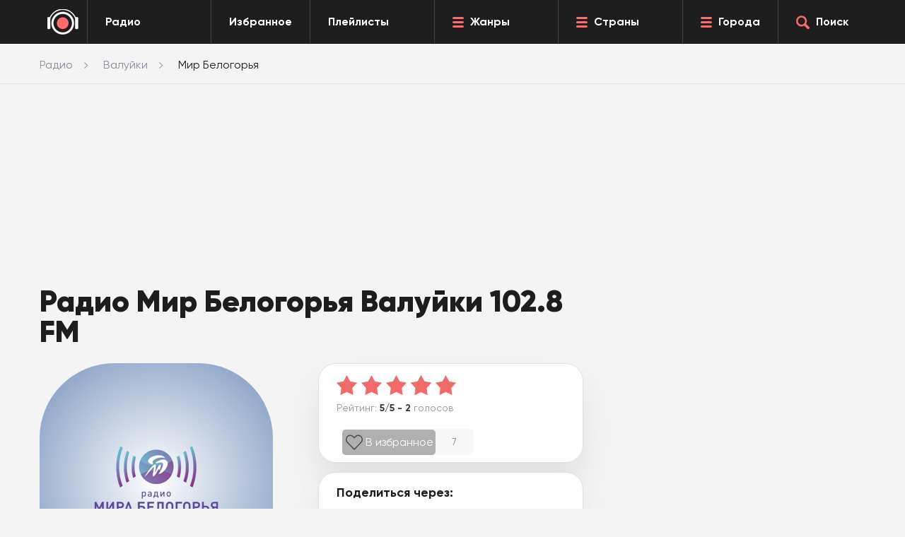

--- FILE ---
content_type: text/html; charset=UTF-8
request_url: https://topradio.me/valujki/mir-belogorya
body_size: 13695
content:
<!DOCTYPE html>
<html class="no-js  page" itemscope itemtype="http://schema.org/RadioStation" lang="ru">
<head>
    <link itemprop="url" rel="canonical" href="https://topradio.me/valujki/mir-belogorya">
    <meta charset="UTF-8" />
    <title>Радио Мир Белогорья Валуйки 102.8 FM — слушать онлайн</title>
    <meta name="description" content="Слушайте радио Мир Белогорья в Валуйках 102.8 FM &#9199;&#65039; онлайн прямой эфир в хорошем качестве, бесплатно и без регистрации на TopRadio.me."/>
    <meta itemprop="description" content="Слушайте радио Мир Белогорья в Валуйках 102.8 FM &#9199;&#65039; онлайн прямой эфир в хорошем качестве, бесплатно и без регистрации на TopRadio.me.">
    <base href="https://topradio.me/" />
    <meta charset="utf-8">
    <meta http-equiv="X-UA-Compatible" content="IE=edge">
    <meta itemprop="priceRange" content="Бесплатно"/>
    <meta property="og:type" content="website">
    <meta property="og:url" content="https://topradio.me/valujki/mir-belogorya">
    <meta property="og:title" content="Радио Мир Белогорья Валуйки 102.8 FM — слушать онлайн">
    <meta property="og:description" content="Слушайте радио Мир Белогорья в Валуйках 102.8 FM &#9199;&#65039; онлайн прямой эфир в хорошем качестве, бесплатно и без регистрации на TopRadio.me.">
    <meta property="og:image" content="assets/image/radio/180/">
    <meta name="viewport" content="width=device-width, initial-scale=1, maximum-scale=1" />
    
    <link rel="icon" href="favicon.ico" type="image/x-icon">
    <meta name="format-detection" content="telephone=no">
    <meta name="format-detection" content="date=no">
    <meta name="format-detection" content="address=no">
    <meta name="format-detection" content="email=no">
    <meta content="notranslate" name="google">

<script>

    document.addEventListener('DOMContentLoaded', function() {
      if (window.isMobile !== undefined) {
        // console.log(isMobile);
        if (isMobile.any) {
          var rootClasses = ' is-mobile';
          for (key in isMobile) {
            if (typeof isMobile[key] === 'boolean' && isMobile[key] && key !== 'any') rootClasses += ' is-mobile--' + key;
            if (typeof isMobile[key] === 'object' && key !== 'other') {
              for (type in isMobile[key]) {
                if (isMobile[key][type]) rootClasses += ' is-mobile--' + key + '-' + type;
              }
            }
          }
          document.documentElement.className += rootClasses;
        }
      } else {
        console.log('Классы для мобильных не добавлены: в сборке отсутствует isMobile.js');
      }
    });
    </script>
    <script>
        // Обеспечиваем поддержу XMLHttpRequest`а в IE
        var xmlVersions = new Array(
            "Msxml2.XMLHTTP.6.0",
            "MSXML2.XMLHTTP.3.0",
            "MSXML2.XMLHTTP",
            "Microsoft.XMLHTTP"
            );
        if( typeof XMLHttpRequest == "undefined" ) XMLHttpRequest = function() {
        	for(var i in xmlVersions)
        	{
        		try { return new ActiveXObject(xmlVersions[i]); }
        		catch(e) {}
        	}
        	throw new Error( "This browser does not support XMLHttpRequest." );
        };
        
        
        // Собственно, сам наш обработчик. 
        function myErrHandler(message, url, line, columnNo, error, tag = '')
        {
        	var server_url = 'logs.auto-messenger.ru/api/logs';
        	var params = "tag="+tag+"&message="+message+'&url='+url+'&line='+line+'&columnNo='+columnNo+'&error=' + JSON.stringify(error);
        	var req =  new XMLHttpRequest();
        	req.open('POST', 'https://' + server_url , true)
        	req.setRequestHeader("Content-type", "application/x-www-form-urlencoded");
        	req.send(params);
        
        	//console.log('GHJDTHZQ YF CTHDTHT ОШИБКУ!!!')
        	//console.log(message, url, line, columnNo, error, tag)
        	
        	// Чтобы подавить стандартный диалог ошибки JavaScript, 
        	// функция должна возвратить true
        	//return true;
        }
        
        //назначаем обработчик для события onerror
        // window.onerror = myErrHandler;


        function PlayerjsEvents(event,id,info){
           if(event =="loaderror" || event == "error"){
              myErrHandler('Ошибка плеера ' + event, window.location.href, 0, 0, info, 'player')
           }
        }

    </script>

    <style>
        .footer__back.lazy {
            background-image:none;
        }
    </style>
    <link rel="stylesheet" type="text/css" href="newdizine/css/style.css?v=7">
    <link rel="stylesheet" href="newdizine/css/scroll-to-top.css?1.2">
<link rel="stylesheet" href="/assets/components/ajaxform/css/default.css" type="text/css" />
<link rel="stylesheet" href="newdizine/css/easycomm-style.css?v3" type="text/css" />
<script type="text/javascript">easyCommConfig = {"ctx":"web","jsUrl":"\/assets\/components\/easycomm\/js\/web\/","cssUrl":"\/assets\/components\/easycomm\/css\/web\/","imgUrl":"\/assets\/components\/easycomm\/img\/web\/","actionUrl":"\/assets\/components\/easycomm\/action.php","reCaptchaSiteKey":""}</script>
</head><body>
<div id="vid_inpage_div" vid_inpage_pl="10087"></div>  <script type="text/javascript" src="https://videoroll.net/js/inpage_videoroll.js"></script>


  <div class="header">
    <div class="header__drop">
      <div class="dropmenu">
        <div class="center">
          <div class="dropmenu__box dropmenu__box--genres">
            <div class="dropmenu__header">Жанры</div>
             <div class="dropmenu__list"><a class="dropmenu__item" href="zhanryi-station/dzhaz">Джаз</a><a class="dropmenu__item" href="zhanryi-station/diskoteka-90">Дискотека 90</a><a class="dropmenu__item" href="zhanryi-station/pop">Поп</a><a class="dropmenu__item" href="zhanryi-station/razgovornoe">Разговорное</a><a class="dropmenu__item" href="zhanryi-station/rasslabliaiywaia">Расслабляющая</a><a class="dropmenu__item" href="zhanryi-station/retro">Ретро</a><a class="dropmenu__item" href="zhanryi-station/rok">Рок музыка</a><a class="dropmenu__item" href="zhanryi-station/rep">Рэп</a><a class="dropmenu__item" href="zhanryi-station/tanczevalnaya">Танцевальная</a><a class="dropmenu__item" href="zhanryi-station/chillout">Чилаут</a><a class="dropmenu__item" href="zhanryi-station/chanson">Шансон</a><a class="dropmenu__item" href="zhanryi-station/elektronika">Электронная</a><a class="dropmenu__item" href="zhanryi-station">Все жанры</a></div>
            </div>
          <div class="dropmenu__box dropmenu__box--country">
            <div class="dropmenu__header">Страны</div>
             <div class="dropmenu__list"><a class="dropmenu__item" href="strani/belarus">Беларусь</a><a class="dropmenu__item" href="strani/gruziya">Грузия</a><a class="dropmenu__item" href="strani/kazaxstan">Казахстан</a><a class="dropmenu__item" href="strani/polsha">Польша</a><a class="dropmenu__item" href="strani/russia">Россия</a><a class="dropmenu__item" href="strani/usa">США</a><a class="dropmenu__item" href="strani/francziya">Франция</a><a class="dropmenu__item" href="strani">Все страны</a></div>
            </div> 
          <div class="dropmenu__box dropmenu__box--cities">
            <div class="dropmenu__header">Города</div>
             <div class="dropmenu__list"><a class="dropmenu__item" href="volgograd">Волгоград</a><a class="dropmenu__item" href="voronezh">Воронеж</a><a class="dropmenu__item" href="ekaterinburg">Екатеринбург</a><a class="dropmenu__item" href="kazan">Казань</a><a class="dropmenu__item" href="krasnoyarsk">Красноярск</a><a class="dropmenu__item" href="moskva">Москва</a><a class="dropmenu__item" href="nizhnij-novgorod">Нижний Новгород</a><a class="dropmenu__item" href="novosibirsk">Новосибирск</a><a class="dropmenu__item" href="omsk">Омск</a><a class="dropmenu__item" href="perm">Пермь</a><a class="dropmenu__item" href="rostov-na-donu">Ростов-на-Дону</a><a class="dropmenu__item" href="samara">Самара</a><a class="dropmenu__item" href="sankt-peterburg">Санкт-Петербург</a><a class="dropmenu__item" href="ufa">Уфа</a><a class="dropmenu__item" href="chelyabinsk">Челябинск</a><a class="dropmenu__item" href="goroda">Все города</a></div>
           </div>
        </div>
      </div>
      <div class="finder">
        <div class="center">
          <form class="finder__content" name="search" action="rezultatyi-poiska" method="GET" id="ajax_search">
            <div class="finder__input"><input class="input" id="searchInput" type="text" name="query" value="" placeholder="Запрос.." autocomplete="off"></div>
            <div class="finder__button"><button class="btn  btn--red finder__btn" type="submit"><span class="icon icon-search-white"></span></button></div>
          </form>
          <ul class="search_result" id="result"></ul>
        </div>
      </div>
    </div>
    <div class="center2">
      <div class="header__box">
        <div class="header__logo"><a class="logo" href="/" style="display: -webkit-flex;
    display: -moz-flex;
    display: -ms-flex;
    display: -o-flex;
    display: flex;
    height: 100%;
    align-items: center;"><img class="logo__img" src="newdizine/img/logo.png" style="margin:auto" alt="#"></a></div>
        <div class="header__allradio">
          <a class="header-button" href="/">
            <div class="header-button__text">Радио</div>
          </a>
        </div>
        <div class="header__favorite">
          <a class="header-button" href="https://topradio.me/favorites">
            <div class="header-button__text">Избранное</div>
          </a>
        </div>
        <div class="header__allradio">
          <a class="header-button" href="https://topradio.me/play-list">
            <div class="header-button__text">Плейлисты</div>
          </a>
        </div>
        <div class="header__genres">
          <a class="header-button" href="zhanryi-station" data-toggle-dropmenu="genres">
            <div class="header-button__icon icon icon-burger"></div>
            <div class="header-button__text">Жанры</div>
          </a>
        </div>
           <div class="header__genres">
          <a class="header-button" href="strani" data-toggle-dropmenu="country">
            <div class="header-button__icon icon icon-burger"></div>
            <div class="header-button__text">Страны</div>
          </a>
        </div>  
        <div class="header__cities">
          <a class="header-button" href="goroda" data-toggle-dropmenu="cities">
            <div class="header-button__icon icon icon-burger"></div>
            <div class="header-button__text">Города</div>
          </a>
        </div>
        <div class="header__search">
          <a class="header-button search-js" href="#">
            <div class="header-button__icon icon icon-search-red"></div>
            <div class="header-button__text">Поиск</div>
          </a>
        </div>
        <div class="header__menu--mobile">
          <a class="burgermobile burgermobile-js" href="javascript:void(0)">
            <div class="burgermobile__icon icon-burger"></div>
          </a>
        </div>
        <div class="header__search--mobile search-js">
          <a class="searchmobile" href="javascript:void(0)">
            <div class="icon icon-search-red"></div>
          </a>
        </div>
      </div>
    </div>
  </div>  <div class="layout page-chanel">
    <div class="page__breadcrumbs">
<ul itemscope itemtype="http://schema.org/BreadcrumbList" class="breadcrumbs" aria-label="Breadcrumb" role="navigation" ><div class="center"><li itemprop="itemListElement" itemscope itemtype="http://schema.org/ListItem" class="breadcrumbs__item"><a itemprop="item" href="https://topradio.me" class="breadcrumbs__link"><span itemprop="name">Радио</span></a><meta itemprop="position" content="1" /></li><li itemprop="itemListElement" itemscope itemtype="http://schema.org/ListItem" class="breadcrumbs__item"><a itemprop="item" href="valujki" class="breadcrumbs__link"><span itemprop="name">Валуйки</span></a><meta itemprop="position" content="2" /></li><li class="breadcrumbs__item" itemprop="itemListElement" itemscope itemtype="http://schema.org/ListItem"><span class="breadcrumbs__span" itemprop="name">Мир Белогорья</span></a><meta itemprop="position" content="3" /></li></div></ul>
</div>    <div class="box">
      <div class="box__content">
        <div class="center">
            <!-- Yandex.RTB -->
                  <script>window.yaContextCb=window.yaContextCb||[]</script>
                  <script src="https://yandex.ru/ads/system/context.js" async></script>
                  
            <div class="ads_R" style="height:250px; max-width: 1100px">
        			<!-- Yandex.RTB R-A-1582973-1 -->
                <div id="yandex_rtb_R-A-1582973-1"></div>
                <script>
                window.yaContextCb.push(() => {
                Ya.Context.AdvManager.render({
                "blockId": "R-A-1582973-1",
                "renderTo": "yandex_rtb_R-A-1582973-1"
            })
        })
                </script>	
    				</div>  
          <div class="page-chanel__radio">
            <div class="radio__head">
              
            </div>
            <div class="row">
              <div class="col-xs-12 col-sm-12 col-md-8">
                <div class="radio">
                  <div class="radio__title">
                    <h1 class="h1">Радио Мир Белогорья Валуйки 102.8 FM</h1>
                  </div>
                  <div class="radio__content">
                    <div class="radio__l">
                      <div class="radiologo" style="background: -moz-radial-gradient(circle, #ffffff 0%,  #6170c1  100%); background: -webkit-radial-gradient(circle,  #ffffff 0%,  #6170c1 100%); background: radial-gradient(circle,  #ffffff 0%,  #7994be  100%);">
                          <img itemprop="image" class="radiologo__img" src="assets/image/radio/180/mira-belogoria.png" alt="Радио Мир Белогорья Валуйки логотип" />
                      </div>
                      
<style>
    #player_new {
      background-color: #f4f4f4;
    }
    .playerJs-volume {
        vertical-align: top;
        margin-top: 38px;
    }
    #play {
        cursor: pointer;
    }
    #pause {
        display:none;
        cursor: pointer;
    }
    #load {
        display:none;
        cursor: pointer;
    }
    input[type=range] {
appearance: none;
    height: 10px;
    outline: none;
   
    max-width: 100px;
    margin-left: 0;
    margin-top: 44px;
}

#volumeMute {
    color: #afe9f8;
    display: none;
    vertical-align: top;
    margin-top: 25px;
    cursor: pointer;
}
#volumeUp {
    color: #35687f;
    display: inline-block;
    vertical-align: top;
    margin-top: 25px;
    cursor: pointer;
}
#volumeOff {
    color: #35687f;
    display: none;
    vertical-align: top;
    margin-top: 25px;
    cursor: pointer;
}
#volumeDown {
    color: #35687f;
    display: none;
    vertical-align: top;
    margin-top: 25px;
    cursor: pointer;
}


</style>
<div id="player_new">
                              <svg xml:space="preserve" id="play" class="button-play" viewBox="0 0 100 100" y="0" x="0" xmlns="http://www.w3.org/2000/svg" version="1.1" width="100px" height="100px" xmlns:xlink="http://www.w3.org/1999/xlink" style="width: 100px;height: 100px;background-size:initial;background-repeat-y:initial;background-repeat-x:initial;background-position-y:initial;background-position-x:initial;background-origin:initial;background-image:initial;background-color:rgb(244, 244, 244);background-clip:initial;background-attachment:initial;animation-play-state:paused;"><g class="ldl-scale" style="transform-origin:50% 50%;transform:rotate(0deg) scale(1, 1);animation-play-state:paused"><circle fill="#333" r="39" cy="50" cx="50" style="fill:rgb(221, 83, 83);animation-play-state:paused"></circle>
<path fill="#fefefe" d="M73.265 51.254l-35.594 20.55A1.447 1.447 0 0 1 35.5 70.55v-41.1a1.448 1.448 0 0 1 2.171-1.254l35.594 20.55c.965.558.965 1.95 0 2.508z" style="fill:rgb(255, 255, 255);animation-play-state:paused"></path>
<metadata xmlns:d="" style="animation-play-state:paused"><d:name style="animation-play-state:paused"></d:name>


<d:tags style="animation-play-state:paused"></d:tags>


<d:license style="animation-play-state:paused"></d:license>


<d:slug style="animation-play-state:paused"></d:slug></metadata></g></svg><svg xml:space="preserve" id="pause" class="button-pause" viewBox="0 0 100 100" y="0" x="0" xmlns="http://www.w3.org/2000/svg" version="1.1" width="100px" height="100px" xmlns:xlink="http://www.w3.org/1999/xlink" style="width: 100px;height: 100px;background-size:initial;background-repeat-y:initial;background-repeat-x:initial;background-position-y:initial;background-position-x:initial;background-origin:initial;background-image:initial;background-color:rgb(244, 244, 244);background-clip:initial;background-attachment:initial;animation-play-state:paused;display:none;"><g class="ldl-scale" style="transform-origin:50% 50%;transform:rotate(0deg) scale(1, 1);animation-play-state:paused"><circle fill="#333" r="39" cy="50" cx="50" style="fill:rgb(221, 83, 83);animation-play-state:paused"></circle>
<path fill="#fefefe" d="M45.39 70H34.841c-.666 0-1.205-.54-1.205-1.205v-37.59c0-.666.54-1.205 1.205-1.205H45.39c.666 0 1.205.54 1.205 1.205v37.59c0 .665-.54 1.205-1.205 1.205z" style="fill:rgb(255, 255, 255);animation-play-state:paused"></path>
<path fill="#fefefe" d="M65.159 70H54.61c-.666 0-1.205-.54-1.205-1.205v-37.59c0-.666.54-1.205 1.205-1.205h10.549c.666 0 1.205.54 1.205 1.205v37.59c0 .665-.54 1.205-1.205 1.205z" style="fill:rgb(255, 255, 255);animation-play-state:paused"></path>
<metadata xmlns:d="" style="animation-play-state:paused"><d:name style="animation-play-state:paused"></d:name>


<d:tags style="animation-play-state:paused"></d:tags>


<d:license style="animation-play-state:paused"></d:license>


<d:slug style="animation-play-state:paused"></d:slug></metadata></g></svg><svg xml:space="preserve" id="load"  class="button-load" viewBox="0 0 100 100" y="0" x="0" xmlns="http://www.w3.org/2000/svg"  version="1.1" width="100px" height="100px" xmlns:xlink="http://www.w3.org/1999/xlink" style="width: 100px;height: 100px;background-size:initial;background-repeat-y:initial;background-repeat-x:initial;background-position-y:initial;background-position-x:initial;background-origin:initial;background-image:initial;background-color:rgb(244, 244, 244);background-clip:initial;background-attachment:initial;animation-play-state:paused;"><g class="ldl-scale" style="transform-origin:50% 50%;transform:rotate(0deg) scale(1, 1);animation-play-state:paused"><circle fill="#333" r="40" cy="50" cx="50" style="fill:rgb(221, 83, 83);animation-play-state:paused"></circle>
<g style="animation-play-state:paused"><g style="animation-play-state:paused"><path stroke-linejoin="round" stroke-linecap="round" stroke-width="3.5" stroke="#fff" fill="none" d="M50 74c-13.255 0-24-10.745-24-24s10.745-24 24-24c3.978 0 7.73.968 11.034 2.681" style="stroke:rgb(255, 255, 255);animation-play-state:paused"></path>
<g style="animation-play-state:paused"><path d="M64.92 21.181l-9.797 13.904L66.97 33.03z" fill="#fff" style="fill:rgb(255, 255, 255);animation-play-state:paused"></path></g></g></g>
<g style="animation-play-state:paused"><g style="animation-play-state:paused"><path stroke-linejoin="round" stroke-linecap="round" stroke-width="3.5" stroke="#fff" fill="none" d="M70.843 38.093a23.847 23.847 0 0 1 2.014 4.567" style="stroke:rgb(255, 255, 255);animation-play-state:paused"></path>
<path stroke-dasharray="8.0279,8.0279" stroke-linejoin="round" stroke-linecap="round" stroke-width="3.5" stroke="#fff" fill="none" d="M73.993 50.571c-.231 9.895-6.451 18.309-15.176 21.757" style="stroke:rgb(255, 255, 255);animation-play-state:paused"></path>
<path stroke-linejoin="round" stroke-linecap="round" stroke-width="3.5" stroke="#fff" fill="none" d="M54.97 73.485A24.08 24.08 0 0 1 50 74" style="stroke:rgb(255, 255, 255);animation-play-state:paused"></path></g></g>
<g style="animation-play-state:paused"><path stroke-miterlimit="10" stroke-width="3.5" stroke="#fff" fill="none" d="M56.958 43.019v-3.677H43.042v3.677c0 1.768 1.163 3.327 2.943 4.276 1.065.568 1.702 1.486 1.702 2.469v.471c0 .983-.637 1.902-1.702 2.469-1.78.948-2.943 2.508-2.943 4.276v3.677h13.917V56.98c0-1.768-1.163-3.327-2.943-4.276-1.065-.568-1.702-1.486-1.702-2.469v-.471c0-.983.637-1.902 1.702-2.469 1.779-.948 2.942-2.508 2.942-4.276z" style="stroke:rgb(255, 255, 255);animation-play-state:paused"></path>
<path d="M40.305 39.321h19.39" stroke-miterlimit="10" stroke-linecap="round" stroke-width="3.5" stroke="#fff" fill="none" style="stroke:rgb(255, 255, 255);animation-play-state:paused"></path>
<path d="M40.305 60.679h19.39" stroke-miterlimit="10" stroke-linecap="round" stroke-width="3.5" stroke="#fff" fill="none" style="stroke:rgb(255, 255, 255);animation-play-state:paused"></path></g>
<metadata xmlns:d="" style="animation-play-state:paused"><d:name style="animation-play-state:paused"></d:name>
<d:tags style="animation-play-state:paused"></d:tags>
<d:license style="animation-play-state:paused"></d:license>
<d:slug style="animation-play-state:paused"></d:slug></metadata></g></svg> <svg xml:space="preserve" id="volumeMute" viewBox="0 0 100 100" y="0" x="0" xmlns="http://www.w3.org/2000/svg" id="Layer_1" version="1.1" width="50px" height="50px" xmlns:xlink="http://www.w3.org/1999/xlink" style="width: 50px;height: 50px;background-size:initial;background-repeat-y:initial;background-repeat-x:initial;background-position-y:initial;background-position-x:initial;background-origin:initial;background-image:initial;background-color:rgb(244, 244, 244);background-clip:initial;background-attachment:initial;animation-play-state:paused;"><g class="ldl-scale" style="transform-origin:50% 50%;transform:rotate(0deg) scale(1, 1);animation-play-state:paused"><path fill="#333" d="M44.2 24.3L28.7 36.6l-.3.3H11.9c-1.1 0-1.9.9-1.9 1.9v22.3c0 1.1.9 1.9 1.9 1.9h16.4l.3.3 15.5 12.4c1.3 1 3.1.1 3.1-1.5V25.8c.1-1.6-1.7-2.5-3-1.5z" style="fill:rgb(221, 83, 83);animation-play-state:paused"></path>
<path d="M85 40l-5-5-10 10-10-10-5 5 10 10-10 10 5 5 10-10 10 10 5-5-10-10z" fill="#b93a38" style="fill:rgb(221, 83, 83);animation-play-state:paused"></path>
<metadata xmlns:d="" style="animation-play-state:paused"><d:name style="animation-play-state:paused"></d:name>
<d:tags style="animation-play-state:paused"></d:tags>
<d:license style="animation-play-state:paused"></d:license>
<d:slug style="animation-play-state:paused"></d:slug></metadata></g></svg> <svg xml:space="preserve" id="volumeOff" viewBox="0 0 100 100" y="0" x="0" xmlns="http://www.w3.org/2000/svg" version="1.1" width="50px" height="50px" xmlns:xlink="http://www.w3.org/1999/xlink" style="width: 50px;height: 50px;background-size:initial;background-repeat-y:initial;background-repeat-x:initial;background-position-y:initial;background-position-x:initial;background-origin:initial;background-image:initial;background-color:rgb(244, 244, 244);background-clip:initial;background-attachment:initial;animation-play-state:paused;"><g class="ldl-scale" style="transform-origin:50% 50%;transform:rotate(0deg) scale(1, 1);animation-play-state:paused"><path fill="#333" d="M44.2 24.3L28.7 36.6l-.3.3H11.9c-1.1 0-1.9.9-1.9 1.9v22.3c0 1.1.9 1.9 1.9 1.9h16.4l.3.3 15.5 12.4c1.3 1 3.1.1 3.1-1.5V25.8c.1-1.6-1.7-2.5-3-1.5z" style="fill:rgb(221, 83, 83);animation-play-state:paused"></path>
<metadata xmlns:d="" style="animation-play-state:paused"><d:name style="animation-play-state:paused"></d:name>
<d:tags style="animation-play-state:paused"></d:tags>
<d:license style="animation-play-state:paused"></d:license>
<d:slug style="animation-play-state:paused"></d:slug></metadata></g></svg> <svg xml:space="preserve" id="volumeDown" viewBox="0 0 100 100" y="0" x="0" xmlns="http://www.w3.org/2000/svg" version="1.1" width="50px" height="50px" xmlns:xlink="http://www.w3.org/1999/xlink" style="width: 50px;height: 50px;background-size:initial;background-repeat-y:initial;background-repeat-x:initial;background-position-y:initial;background-position-x:initial;background-origin:initial;background-image:initial;background-color:rgb(244, 244, 244);background-clip:initial;background-attachment:initial;animation-play-state:paused;"><g class="ldl-scale" style="transform-origin:50% 50%;transform:rotate(0deg) scale(1, 1);animation-play-state:paused"><g style="animation-play-state:paused"><path fill="#f0af6b" d="M57.1 60.7c-1.2 0-2.3-.6-2.9-1.7-.9-1.6-.4-3.7 1.2-4.6C57 53.5 58 51.8 58 50s-1-3.5-2.6-4.4c-1.6-.9-2.2-3-1.2-4.6.9-1.6 3-2.2 4.6-1.2 3.6 2.1 5.9 6 5.9 10.2s-2.3 8.1-5.9 10.2c-.6.3-1.1.5-1.7.5z" style="fill:rgb(221, 83, 83);animation-play-state:paused"></path></g>
<path fill="#333" d="M44.2 24.3L28.7 36.6l-.3.3H11.9c-1.1 0-1.9.9-1.9 1.9v22.3c0 1.1.9 1.9 1.9 1.9h16.4l.3.3 15.5 12.4c1.3 1 3.1.1 3.1-1.5V25.8c.1-1.6-1.7-2.5-3-1.5z" style="fill:rgb(221, 83, 83);animation-play-state:paused"></path>
<metadata xmlns:d="" style="animation-play-state:paused"><d:name style="animation-play-state:paused"></d:name>
<d:tags style="animation-play-state:paused"></d:tags>
<d:license style="animation-play-state:paused"></d:license>
<d:slug style="animation-play-state:paused"></d:slug></metadata></g></svg> <svg xml:space="preserve" id="volumeUp" viewBox="0 0 100 100" y="0" x="0" xmlns="http://www.w3.org/2000/svg" version="1.1" width="50px" height="50px" xmlns:xlink="http://www.w3.org/1999/xlink" style="width: 50px;height: 50px;background-size:initial;background-repeat-y:initial;background-repeat-x:initial;background-position-y:initial;background-position-x:initial;background-origin:initial;background-image:initial;background-color:rgb(244, 244, 244);background-clip:initial;background-attachment:initial;animation-play-state:paused;"><g class="ldl-scale" style="transform-origin:50% 50%;transform:rotate(0deg) scale(1, 1);animation-play-state:paused"><g style="animation-play-state:paused"><path fill="#a8b980" d="M63.4 71.6c-1.2 0-2.3-.6-2.9-1.7-.9-1.6-.4-3.7 1.2-4.6 5.5-3.2 8.9-9.1 8.9-15.4s-3.4-12.2-8.9-15.4c-1.6-.9-2.2-3-1.2-4.6.9-1.6 3-2.2 4.6-1.2 7.5 4.4 12.2 12.5 12.2 21.2s-4.7 16.8-12.2 21.2c-.5.4-1.1.5-1.7.5z" style="fill:rgb(221, 83, 83);animation-play-state:paused"></path></g>
<g style="animation-play-state:paused"><path fill="#f0af6b" d="M57.1 60.7c-1.2 0-2.3-.6-2.9-1.7-.9-1.6-.4-3.7 1.2-4.6C57 53.5 58 51.8 58 50s-1-3.5-2.6-4.4c-1.6-.9-2.2-3-1.2-4.6.9-1.6 3-2.2 4.6-1.2 3.6 2.1 5.9 6 5.9 10.2s-2.3 8.1-5.9 10.2c-.6.3-1.1.5-1.7.5z" style="fill:rgb(221, 83, 83);animation-play-state:paused"></path></g>
<path fill="#333" d="M44.2 24.3L28.7 36.6l-.3.3H11.9c-1.1 0-1.9.9-1.9 1.9v22.3c0 1.1.9 1.9 1.9 1.9h16.4l.3.3 15.5 12.4c1.3 1 3.1.1 3.1-1.5V25.8c.1-1.6-1.7-2.5-3-1.5z" style="fill:rgb(221, 83, 83);animation-play-state:paused"></path>
<metadata xmlns:d="" style="animation-play-state:paused"><d:name style="animation-play-state:paused"></d:name>
<d:tags style="animation-play-state:paused"></d:tags>
<d:license style="animation-play-state:paused"></d:license>
<d:slug style="animation-play-state:paused"></d:slug></metadata></g></svg> 
                           <input class="playerJs-volume" id="volume_value" type="range" min="0" max="1" value="0.8" step="0.1" />
                            
                      </div>
                      


<script>
    var aud = new Audio();
    var FILE = "https://stream02.pcradio.ru/mir_belogorya-med";
	var volumes = document.querySelector('#volume_value');
	var value_volume = volumes.attributes[5].value;
	aud.volume = value_volume;
	aud.autoplay = "autoplay";
	val = aud.volume*100;
	//volumes.style.background = '-webkit-linear-gradient(left ,#35687f 0%,#35687f '+val+'%,#ffffff '+val+'%, #ffffff 100%)';

function updateValue(e) {
    aud.volume = e.target.value;
    val = aud.volume*100;
     aud.muted = false;
    var mute = document.querySelectorAll('#volumeMute');
     mute[0].style.display = 'none';
    //volumes.style.background = '-webkit-linear-gradient(left ,#35687f 0%,#35687f '+val+'%,#ffffff '+val+'%, #ffffff 100%)';
    var up = document.querySelectorAll('#volumeUp');
    var down = document.querySelectorAll('#volumeDown');
    var off = document.querySelectorAll('#volumeOff');
        if( aud.volume > 0.5) {
            up[0].style.display = 'inline-block'; 
            down[0].style.display = 'none';
            off[0].style.display = 'none';
        }else if( aud.volume > 0) {
            down[0].style.display = 'inline-block';
            up[0].style.display = 'none';
            off[0].style.display = 'none';
        }else {
            off[0].style.display = 'inline-block';
            down[0].style.display = 'none';
            up[0].style.display = 'none';
        }
    
}	
volumes.addEventListener('input', updateValue);


    play.addEventListener("click", function() {
        if(FILE.includes('vobook.ru') || FILE.includes('radiokrug.ru')){
            aud.crossOrigin = 'crossorigin'
        } else {
            
        }
        if( /m3u8$/.test(FILE) && Hls.isSupported()) {
            var hls = new Hls();
            hls.loadSource(FILE);
            hls.attachMedia(aud);
            hls.on(Hls.Events.MANIFEST_PARSED, () => {
                
                aud.play();
            });
        } else {
            aud.src = FILE;
            
            aud.play();
        } 
          
    });

    volumeUp.addEventListener("click", function() {
        aud.muted = true;
        var mute = document.querySelectorAll('#volumeMute');
        var up = document.querySelectorAll('#volumeUp');
        up[0].style.display = 'none';
        mute[0].style.display = 'inline-block'; 
    });
    volumeDown.addEventListener("click", function() {
        aud.muted = true;
        var mute = document.querySelectorAll('#volumeMute');
        var down = document.querySelectorAll('#volumeDown');
        down[0].style.display = 'none';
        mute[0].style.display = 'inline-block'; 
    });
    volumeOff.addEventListener("click", function() {
        aud.muted = true;
        var mute = document.querySelectorAll('#volumeMute');
        var off = document.querySelectorAll('#volumeOff');
        off[0].style.display = 'none';
        mute[0].style.display = 'inline-block'; 
    });
    volumeMute.addEventListener("click", function() {
        aud.muted = false;
        var mute = document.querySelectorAll('#volumeMute');
        var up = document.querySelectorAll('#volumeUp');
        var down = document.querySelectorAll('#volumeDown');
        var off = document.querySelectorAll('#volumeOff');
        var volumes = document.querySelector('#volume_value');
        console.log(volumes.value);
        mute[0].style.display = 'none';
        if(volumes.value > 0.5) {
            up[0].style.display = 'inline-block'; 
        }else if(volumes.value > 0) {
            down[0].style.display = 'inline-block'; 
        }else {
            off[0].style.display = 'inline-block';
        }
         
    });
    
     pause.addEventListener("click", function() {

        aud.pause();
          
    });
    
    aud.addEventListener("play", event => {
    console.log('play');
    var plays = document.querySelectorAll('.button-play');
    var load = document.querySelectorAll('.button-load');
        
    plays[0].style.display = 'none';
    load[0].style.display = 'inline-block'; 
    });
    
    aud.addEventListener("canplay", event => {
      console.log('canplay');
      var load = document.querySelectorAll('.button-load');
      var pause = document.querySelectorAll('.button-pause');
      load[0].style.display = 'none';
    pause[0].style.display = 'inline-block';
  
    });
    
    aud.addEventListener("pause", event => {
      console.log('pause');
      var plays = document.querySelectorAll('.button-play');
      var pause = document.querySelectorAll('.button-pause');
      pause[0].style.display = 'none';
      plays[0].style.display = 'inline-block';
  
    });


</script>

                   
                    
                         
                    </div>
                    
                    <div class="radio__r">
                    
                        <div class="radio__rating">
    <div class="playrating">
        <div class="whitebox">
            <div class="playrating__content">
                <div class="ec-rating ec-clearfix up" id="head-ec-rating" style="display:none">
                    <div class="ec-rating-stars">
                        <span data-rating="1" class="active"></span>
                        <span data-rating="2" class="active"></span>
                        <span data-rating="3" class="active"></span>
                        <span data-rating="4" class="active"></span>
                        <span data-rating="5" class="active"></span>
                    </div>
                </div>
                <div class="playrating__starts">
                    <meta itemprop="name" content="Мир Белогорья">
<div itemprop="aggregateRating" itemscope="" itemtype="http://schema.org/AggregateRating">
    <meta itemprop="bestRating" content="5"> 
    <meta itemprop="ratingValue" content="5"> 
    <meta itemprop="ratingCount" content="2"> 
</div>
<div id="rating_simple" data-valuerating="5" data-countrating="2"></div>
                    <div class="rating" 
                            rs="0" 
                            rv="5" 
                            plus="5"
                            title="5" 
                            percent="50"
                        >
                        <div class="rating__current" style="width: 100%"></div>
                    </div>
                </div>
                
                <div class="playrating__text">
                    Рейтинг: <b>5/5 - 2</b> голосов
                </div>
            </div>
    
            <div id="favorite">
                <span id="like-favorite">
                    <label class="checkbox-label-radio">
                        <input type="checkbox" value="7824" name="" onchange="changeFavorite($(this))">
                        <span></span>
                        В избранное
                    </label>
                </span>
                <span id="count-favorites" title="В избранном">7</span>
            </div>
        </div>
    </div>
</div>

<script>
function changeFavorite(input){
	radio_id = $(input).val();
	checked = $(input).prop('checked');
    favoritesradio = $.cookie('favoritesradio');
    console.log(radio_id, checked, favoritesradio)
    if ( favoritesradio == null ) {
        $.cookie('favoritesradio', radio_id, { expires: 365, path: '/' });
    }else{
        arr = favoritesradio.split(',');
        if(checked){
            arr.push(radio_id);
        }else{
            arr = $.grep(arr, function(value) {
              return value != radio_id;
            });
        }
        favoritesradio = arr.join()
        $.cookie('favoritesradio', favoritesradio, { expires: 365, path: '/' });
    }
	$.ajax({
      url: '/ajax',
      type: 'POST',
      data: { checked : checked , id: radio_id, action: 'catalogfavorite'},
      success: function(count) {
          $('#count-favorites').text(count);
      }
    });
}
</script> 
                          
                      <div class="radio__share">
                        <div class="share">
                          <div class="whitebox">
                            <div class="share__content">
                              <div class="share__title h3">Поделиться через:</div>
                              <script src="//yastatic.net/es5-shims/0.0.2/es5-shims.min.js"></script>
                              <script src="//yastatic.net/share2/share.js"></script>
                              <div class="ya-share2" data-services="vkontakte,odnoklassniki,twitter,moimir,viber,telegram,whatsapp" data-counter=""></div>
                              <br>
                              <div></div>
                              <div id="ajax-playlist"></div>
                            </div>
                          </div>
                        </div>
                      </div>
                    </div>
                  </div>
                  
                  <div class="radio__listenalso">
                    <div class="listenalso"></div>
                  </div>
                </div>
              </div>
                  <div class="col-xs-12 col-sm-12 col-md-4 ">
                
                <div class="bn">
                
                <style type="text/css">
                    .adslot1 { display:inline-block; width: 300px; height: 600px; margin-bottom:15px; }
                    @media (max-width:800px) { .adslot1 {width: 300px; height: 280px; } }
                </style>
                <div class="adslot1">
                    <!-- Yandex.RTB R-A-1582973-2 -->
                        <div id="yandex_rtb_R-A-1582973-2"></div>
                        <script>
                        window.yaContextCb.push(() => {
                        Ya.Context.AdvManager.render({
                        "blockId": "R-A-1582973-2",
                        "renderTo": "yandex_rtb_R-A-1582973-2"
                    })
                })
                        </script>
                    
                </div>
              </div>
            </div>
            </div>
            <!--<p>Слушайте Радио Мир Белогорья в Валуйках на 102.8 FM онлайн бесплатно прямой эфир, в хорошем качестве на TopRadio.me, запустив плеер выше</p>-->
          </div>
           
        </div>
      </div>
     
    </div>
    <div class="page-chanel__other">
              <div class="box box---back">
          
          
          
                           
                         
                    
        
        
        
      </div>
        <div class="box box---back">
          <div class="box__content">
            <div class="center">
                  <div class="box__head ">
                    <div class="supertitle  supertitle--thronem ">
                      <div class="supertitle__icon">
                        <div class="icon-title-3"></div>
                      </div>
                      <div class="supertitle__title">
                        <h2 class="h2">Слушайте также</h2>
                      </div>
                    </div>
                  </div>
                  <div class="box__list">
                <div class="other">
                <div class="radioitems">
                  <div class="radioitems__hidden">
                           <div class="radioitems__item">
                      <a class="radioitem" href="7-na-semi-xolmax">
                        <div class="radioitem__logo" style="background: -moz-radial-gradient(circle, #ffffff 0%,  #FD651E  100%); background: -webkit-radial-gradient(circle,  #ffffff 0%,  #FD651E 100%); background: radial-gradient(circle,  #ffffff 0%,  #FD651E  100%);"><img class="radioitem__img" style="width:100px;" src="assets/image/radio/100/radio-7-na-semi-holmah.webp" loading="lazy" alt="Радио 7 на семи холмах логотип" /></div>
                        <div class="radioitem__name">7 на семи холмах</div>
                      </a>
                    </div><div class="radioitems__item">
                      <a class="radioitem" href="avtoradio">
                        <div class="radioitem__logo" style="background: -moz-radial-gradient(circle, #ffffff 0%,  #007CC2  100%); background: -webkit-radial-gradient(circle,  #ffffff 0%,  #007CC2 100%); background: radial-gradient(circle,  #ffffff 0%,  #007CC2  100%);"><img class="radioitem__img" style="width:100px;" src="assets/image/radio/100/avtoradio.webp" loading="lazy" alt="Авторадио логотип" /></div>
                        <div class="radioitem__name">Авторадио</div>
                      </a>
                    </div><div class="radioitems__item">
                      <a class="radioitem" href="gordost">
                        <div class="radioitem__logo" style="background: -moz-radial-gradient(circle, #e40c1b 0%,  #e40c1b  100%); background: -webkit-radial-gradient(circle,  #e40c1b 0%,  #e40c1b 100%); background: radial-gradient(circle,  #e40c1b 0%,  #e40c1b  100%);"><img class="radioitem__img" style="width:100px;" src="assets/image/radio/100/radio-gordost.jpg" loading="lazy" alt="Радио Гордость логотип" /></div>
                        <div class="radioitem__name">Гордость</div>
                      </a>
                    </div><div class="radioitems__item">
                      <a class="radioitem" href="dorozhnoe">
                        <div class="radioitem__logo" style="background: -moz-radial-gradient(circle, #ffffff 0%,  #FFCC01  100%); background: -webkit-radial-gradient(circle,  #ffffff 0%,  #FFCC01 100%); background: radial-gradient(circle,  #ffffff 0%,  #FFCC01  100%);"><img class="radioitem__img" style="width:100px;" src="assets/image/radio/100/dorojnoe-radio.webp" loading="lazy" alt="Дорожное Радио логотип" /></div>
                        <div class="radioitem__name">Дорожное Радио</div>
                      </a>
                    </div><div class="radioitems__item">
                      <a class="radioitem" href="evropa-plyus">
                        <div class="radioitem__logo" style="background: -moz-radial-gradient(circle, #ffffff 0%,  #36AAE2  100%); background: -webkit-radial-gradient(circle,  #ffffff 0%,  #36AAE2 100%); background: radial-gradient(circle,  #ffffff 0%,  #36AAE2  100%);"><img class="radioitem__img" style="width:100px;" src="assets/image/radio/100/europa-plus.webp" loading="lazy" alt="Европа Плюс логотип" /></div>
                        <div class="radioitem__name">Европа Плюс</div>
                      </a>
                    </div><div class="radioitems__item">
                      <a class="radioitem" href="marusya-fm">
                        <div class="radioitem__logo" style="background: -moz-radial-gradient(circle, #000000 0%,  #000000  100%); background: -webkit-radial-gradient(circle,  #000000 0%,  #000000 100%); background: radial-gradient(circle,  #000000 0%,  #000000  100%);"><img class="radioitem__img" style="width:100px;" src="assets/image/radio/100/marusya-fm.webp" loading="lazy" alt="Радио Маруся ФМ логотип" /></div>
                        <div class="radioitem__name">Маруся ФМ</div>
                      </a>
                    </div><div class="radioitems__item">
                      <a class="radioitem" href="novoe">
                        <div class="radioitem__logo" style="background: -moz-radial-gradient(circle, #ffffff 0%,  #E00008  100%); background: -webkit-radial-gradient(circle,  #ffffff 0%,  #E00008 100%); background: radial-gradient(circle,  #ffffff 0%,  #E00008  100%);"><img class="radioitem__img" style="width:100px;" src="assets/image/radio/100/novoe-radio.webp" loading="lazy" alt="Новое Радио логотип" /></div>
                        <div class="radioitem__name">Новое</div>
                      </a>
                    </div><div class="radioitems__item">
                      <a class="radioitem" href="record">
                        <div class="radioitem__logo" style="background: -moz-radial-gradient(circle, #000000 0%,  #000000  100%); background: -webkit-radial-gradient(circle,  #000000 0%,  #000000 100%); background: radial-gradient(circle,  #000000 0%,  #000000  100%);"><img class="radioitem__img" style="width:100px;" src="assets/image/radio/100/radio-record.webp" loading="lazy" alt="Радио Рекорд логотип" /></div>
                        <div class="radioitem__name">Радио Рекорд</div>
                      </a>
                    </div><div class="radioitems__item">
                      <a class="radioitem" href="russkoe">
                        <div class="radioitem__logo" style="background: -moz-radial-gradient(circle, #ffffff 0%,  #537bf0  100%); background: -webkit-radial-gradient(circle,  #ffffff 0%,  #537bf0 100%); background: radial-gradient(circle,  #ffffff 0%,  #537bf0  100%);"><img class="radioitem__img" style="width:100px;" src="assets/image/radio/100/rus-radio.webp" loading="lazy" alt="Русское Радио логотип" /></div>
                        <div class="radioitem__name">Русское Радио</div>
                      </a>
                    </div><div class="radioitems__item">
                      <a class="radioitem" href="rus">
                        <div class="radioitem__logo" style="background: -moz-radial-gradient(circle, #ffffff 0%,  #a7a8a7  100%); background: -webkit-radial-gradient(circle,  #ffffff 0%,  #a7a8a7 100%); background: radial-gradient(circle,  #ffffff 0%,  #a7a8a7  100%);"><img class="radioitem__img" style="width:100px;" src="assets/image/radio/100/rus-radio.png" loading="lazy" alt="Радио Русь логотип" /></div>
                        <div class="radioitem__name">Русь</div>
                      </a>
                    </div><div class="radioitems__item">
                      <a class="radioitem" href="shanson">
                        <div class="radioitem__logo" style="background: -moz-radial-gradient(circle, #ffffff 0%,  #834f75  100%); background: -webkit-radial-gradient(circle,  #ffffff 0%,  #834f75 100%); background: radial-gradient(circle,  #ffffff 0%,  #834f75  100%);"><img class="radioitem__img" style="width:100px;" src="assets/image/radio/100/radio-shanson.webp" loading="lazy" alt="Радио Шансон логотип" /></div>
                        <div class="radioitem__name">Радио Шансон</div>
                      </a>
                    </div><div class="radioitems__item">
                      <a class="radioitem" href="energy">
                        <div class="radioitem__logo" style="background: -moz-radial-gradient(circle, #ffffff 0%,  #F74851  100%); background: -webkit-radial-gradient(circle,  #ffffff 0%,  #F74851 100%); background: radial-gradient(circle,  #ffffff 0%,  #F74851  100%);"><img class="radioitem__img" style="width:100px;" src="assets/image/radio/100/radio_energy.webp" loading="lazy" alt="Радио ЭНЕРДЖИ (NRG) логотип" /></div>
                        <div class="radioitem__name">ЭНЕРДЖИ (NRG)</div>
                      </a>
                    </div>
                         
                      </div>
                    </div>
                  </div>

            </div>
          </div>
        </div>
      </div>
    </div>
    
    <div class="page-chanel__about">
      <div class="box box---back">
        <div class="box__content">
          <div class="center">
            <div class="about">
              <div class="about__header">
                <div class="about__text">
                  
                </div>
              </div>
            </div>
           
          </div>
        </div>
      </div>
    </div>
    <div class="page-chanel__info">
      <div class="box box---back-tablet">
        <div class="box__content">
          <div class="center">
            <div class="info">
              <div class="info__header">
                <div class="info__title">
                  <h3 class="h3">Контактная информация:</h3>
                </div>
              </div>
              <div class="info__box">
                <div class="row">
                  <div class="col-xs-12 col-sm-12 col-md-6">
                    <div class="info__list">
                      <div class="infolist">
                        <div class="whitebox">
                          <div class="infolist__item whitebox__inner">
                            <div class="infolist__icon">
                              <div class="icon-props-1"></div>
                            </div>
                            <div class="infolist__data">
                              <div class="infolist__name">Жанр:</div>
                              <div class="infolist__value"><a href='https://topradio.me/zhanryi-station/novostnoe'>Информационное</a>, <a href='https://topradio.me/zhanryi-station/pop'>Поп</a>, <a href='https://topradio.me/zhanryi-station/retro'>Ретро музыка</a>. </div>
                            </div>
                          </div>
                          <!-- <div class="infolist__item whitebox__inner">
                            <div class="infolist__icon">
                              <div class="icon-props-2"></div>
                            </div>
                            <div class="infolist__data">
                              <div class="infolist__name">Дата основания:</div>
                              <div class="infolist__value">5 августа 2007 года</div>
                            </div>
                          </div> -->
                 <div class="infolist__item whitebox__inner">
                            <div class="infolist__icon">
                              <div class="icon-props-3"></div>
                            </div>
                            <div class="infolist__data">
                              <div class="infolist__name">ФМ частота:</div>
                              <div class="infolist__value">102.8 FM</div>
                            </div>
                          </div>
                          <!-- <div class="infolist__item whitebox__inner">
                            <div class="infolist__icon">
                              <div class="icon-props-3"></div>
                            </div>
                            <div class="infolist__data">
                              <div class="infolist__name">Битрейт:</div>
                              <div class="infolist__value">44 kHz, 320 kbps, Stereo</div>
                            </div>
                          </div> -->
                         
                           <div class="infolist__item whitebox__inner">
                            <div class="infolist__icon">
                              <div class="icon-props-5"></div>
                            </div>
                            <div class="infolist__data">
                              <div class="infolist__name">Страна:</div>
                              <div class="infolist__value">Россия</div>
                            </div>
                          </div>
                         <div class="infolist__item whitebox__inner">
                            <div class="infolist__icon">
                              <div class="icon-props-6"></div>
                            </div>
                            <div class="infolist__data">
                              <div class="infolist__name">Город:</div>
                              <div class="infolist__value">Валуйки</div>
                            </div>
                          </div>
                          <div class="infolist__item whitebox__inner">
                            <div class="infolist__icon">
                              <div class="icon-props-7"></div>
                            </div>
                            <div class="infolist__data">
                              <div class="infolist__name">Адрес:</div>
                              <div class="infolist__value" itemprop="address">пр. Славы, 60</div>
                            </div>
                          </div>
                          <div class="infolist__item whitebox__inner">
                            <div class="infolist__icon">
                              <div class="icon-props-8"></div>
                            </div>
                            <div class="infolist__data">
                              <div class="infolist__name">Email:</div>
                              <div class="infolist__value" itemprop="email">mb@tvbelgorod.ru</div>
                            </div>
                          </div>
                         <div class="infolist__item whitebox__inner">
                            <div class="infolist__icon">
                              <div class="icon-props-9"></div>
                            </div>
                            <div class="infolist__data">
                              <div class="infolist__name">Официальный сайт:</div>
                              <div class="infolist__value"><a href="https://mirbelogorya.ru" rel="nofollow" target="_blank" itemprop="SameAs">https://mirbelogorya.ru</a></div>
                            </div>
                          </div>
                        <div class="infolist__item whitebox__inner">
                            <div class="infolist__icon">
                              <div class="icon-props-10"></div>
                            </div>
                            <div class="infolist__data">
                              <div class="infolist__name">Телефон:</div>
                              <div class="infolist__value" itemprop="telephone">+ 7 (4722) 58-44-00, <br>+ 7 (4722) 58-44-04 - реклама</div>
                            </div>
                          </div>
                          
                        </div>
                      </div>
                    </div>
                  </div>
                  <div class="col-xs-12 col-sm-12 col-md-6">
                    <div class="info__social">
                      <div class="infosocial">
                        <div class="whitebox">
                          <div class="infosocial__content">
                            
                           <a class="infosocial__item infosocial__item--vk" href="https://vk.com/mirbelogorya"  rel="nofollow" target="_blank"><span class="infosocial__icon"><img src="newdizine/img/infosocial-vk.png" alt="#"/></span><span class="infosocial__name">ВКонтакте</span></a>
                             <!-- 
                             <a class="infosocial__item infosocial__item--fb" href="https://www.facebook.com/mirbelogor"  rel="nofollow" target="_blank"><span class="infosocial__icon"><img src="newdizine/img/infosocial-fb.png" alt="#"/></span><span class="infosocial__name">Facebook</span></a> -->
                              
                              <a class="infosocial__item infosocial__item--ok" href="https://ok.ru/mirbelogorya"  rel="nofollow" target="_blank"><span class="infosocial__icon"><img src="newdizine/img/infosocial-ok.png" alt="#"/></span><span class="infosocial__name">Одноклассники</span></a>
                              <!-- 
                              <a class="infosocial__item infosocial__item--inst" href="https://www.instagram.com/mirbelogorya"  rel="nofollow" target="_blank"><span class="infosocial__icon"><img src="newdizine/img/infosocial-inst.png" alt="#"/></span><span class="infosocial__name">Instagram</span></a> -->
                             
                             <a class="infosocial__item infosocial__item--you" href="https://twitter.com/mirbelogorya"  rel="nofollow" target="_blank"><span class="infosocial__icon"><img src="newdizine/img/infosocial-tw.png" alt="#"/></span><span class="infosocial__name">Twitter</span></a> 
                              
                              <a class="infosocial__item infosocial__item--tw" href="https://www.youtube.com/user/mirbelogor"  rel="nofollow" target="_blank"><span class="infosocial__icon"><img src="newdizine/img/infosocial-you.png" alt="#"/></span><span class="infosocial__name">YouTube</span></a>
                              
                                    
                          </div>
                        </div>
                      </div>
                    </div>
                  </div>
                </div>
              </div>
            </div>
          </div>
        </div>
      </div>
    </div>

 <div class="page-chanel__comments">
      <div class="center">
        <div class="comments">
          <div class="comments__header">
            <div class="comments__title">
              <div class="comments__h1">
                <h4 class="h4">Комментарии:</h4>
                <div class="comments__number">0</div>
              </div>
            </div>
            <div class="comments__add"><button class="btn  btn--red" id="id_comment" >Добавить комментарий</button></div>
          </div>
              <div class="page-chanel__addcomment">
      <div class="center">
        <div class="addcomment" id="add" style="display:none;">
    
  
           <div class="addcomment__header">
    <h4 class="addcomment__title h4">Добавить комментарий</h4>
</div>
           <form class="form well ec-form addcomment__form" method="post" role="form" id="ec-form-ec-form-7824" data-fid="ec-form-7824" action="#">
    <input type="hidden" name="thread" value="7824">

    <div class="form-group ec-antispam">
        <label for="ec-address-ec-form-7824" class="control-label">Антиспам поле. Его необходимо скрыть через css</label>
        <input type="text" name="address" class="form-control" id="ec-address-ec-form-7824" value="" />
    </div>

    <div class="form-group addcomment__item">
        <label for="ec-user_name-ec-form-7824" class="control-label addcomment__label">Ваше имя:</label>
        <div class="addcomment__input"></div><input type="text" name="user_name" class="form-control input inputlabel__field" id="ec-user_name-ec-form-7824" value="" />
        <span class="ec-error help-block" id="ec-user_name-error-ec-form-7824"></span>
    </div>

 <div class="form-group addcomment__item">
        <label for="ec-text-ec-form-7824" class="control-label">Ваш комментарий:</label>
        <div class="addcomment__input"></div><textarea type="text" name="text" class="form-control input inputlabel__field" rows="5" id="ec-text-ec-form-7824"></textarea>
        <span class="ec-error help-block" id="ec-text-error-ec-form-7824"></span>
    </div>

    <div class="form-group">
        <label for="ec-rating-ec-form-7824" class="control-label addcomment__label">Ваша оценка:</label>
        <input type="hidden" name="rating" id="ec-rating-ec-form-7824" value="" />
        <div class="addcomment__input">
            <div class="addcomment__ratingset">
        <div class="ec-rating ec-clearfix ratingset" data-storage-id="ec-rating-ec-form-7824">
            <div class="ec-rating-stars ratingset__background ratingset-js">
                <span data-rating="1" data-description="Плохо" class="ratingset__star icon-star-s-gray"></span>
                <span data-rating="2" data-description="Есть и получше" class="ratingset__star icon-star-s-gray"></span>
                <span data-rating="3" data-description="Средне" class="ratingset__star icon-star-s-gray"></span>
                <span data-rating="4" data-description="Хорошо" class="ratingset__star icon-star-s-gray"></span>
                <span data-rating="5" data-description="Отлично! Рекомендую!" class="ratingset__star icon-star-s-gray"></span>
            </div>
            <div class="ec-rating-description">Оцените от 1 до 5</div>
        </div>
        </div>
        </div>
        <span class="ec-error help-block" id="ec-rating-error-ec-form-7824"></span>
    </div>

   
    
    <div class="form-actions">
        <input type="submit" class="btn btn-primary btn--red" name="send" value="Добавить" />
    </div>
</form>
<div id="ec-form-success-ec-form-7824"></div>
        
        </div>
      </div>
    </div>
           
    
        
        </div>
      </div>
    </div> 
  </div>
 <div class="footer">
     <!-- Yandex.RTB R-A-1582973-3 -->
<script>
window.yaContextCb.push(() => {
    Ya.Context.AdvManager.render({
        "blockId": "R-A-1582973-3",
        "type": "floorAd",
        "platform": "touch"
    })
})
</script>
    <div class="footer__back lazy">
      <div class="footer__inner">
        <div class="center">
          <div class="footer__menu">
            <div class="footermenu">
              <div class="footermenu__item footermenu__item--add">
                <a class="addradio" href="dobavit-radio">
                  <div class="addradio__icon">
                    <div class="icon-plus"></div>
                  </div>
                  <div class="addradio__text">Добавить радио</div>
                </a>
              </div>
              <div class="footermenu__item"><a class="footermenu__link" href="privacy">Политика конфиденциальности</a></div>
              <div class="footermenu__item"><a class="footermenu__link" href="copyright">Правообладателям</a></div>
              <div class="footermenu__item"><a class="footermenu__link" href="kontaktyi">Контакты</a></div>
              <div class="footermenu__item"><a class="footermenu__link" href="about">О нас</a></div>
              <div class="footermenu__item"><a class="footermenu__link" href="help">Помощь</a></div>
            </div>
          </div>
          <div class="footer__copy">
            <div class="copy">
              <div class="copy__description">Все права на аудио и видео материалы, представленные на нашем сайте, принадлежат их законным владельцам.</div>
              <div class="copy__text">TopRadio.me 2015-2026</div>
            </div>
          </div>
        </div>
      </div>
    </div>
  </div>
 <button id="scroll-to-top" class="scroll-to-top" title="Наверх"><img src="/assets/image/radio/tap-to-top-sm.webp" alt="Вверх" class="scroll-arrow"></button>
<script src="newdizine/js/jquery.min.js"></script>
<script src="newdizine/js/jquery-migrate.min.js"></script>
<script src="assets/data/scroll-to-top.js"></script>
<!--<script src="newdizine/js/perfetto.min.js"></script>-->

<!--<script src="newdizine/js/new_player.js"></script>-->
<script src="newdizine/js/global-script.js"></script>
<!--script>
Perfetto.init({
  0: 'radio-chanel-1',
  768: 'radio-chanel-2',
  1132: 'radio-chanel-3'
})
</script-->

<script>
    document.addEventListener("DOMContentLoaded", function() {
  var lazyloadImages;    

  if ("IntersectionObserver" in window) {
    lazyloadImages = document.querySelectorAll(".lazy");
    var imageObserver = new IntersectionObserver(function(entries, observer) {
      entries.forEach(function(entry) {
        if (entry.isIntersecting) {
          var image = entry.target;
          image.classList.remove("lazy");
          imageObserver.unobserve(image);
        }
      });
    });

    lazyloadImages.forEach(function(image) {
      imageObserver.observe(image);
    });
  } else {  
    var lazyloadThrottleTimeout;
    lazyloadImages = document.querySelectorAll(".lazy");
    
    function lazyload () {
      if(lazyloadThrottleTimeout) {
        clearTimeout(lazyloadThrottleTimeout);
      }    

      lazyloadThrottleTimeout = setTimeout(function() {
        var scrollTop = window.pageYOffset;
        lazyloadImages.forEach(function(img) {
            if(img.offsetTop < (window.innerHeight + scrollTop)) {
              img.src = img.dataset.src;
              img.classList.remove('lazy');
            }
        });
        if(lazyloadImages.length == 0) { 
          document.removeEventListener("scroll", lazyload);
          window.removeEventListener("resize", lazyload);
          window.removeEventListener("orientationChange", lazyload);
        }
      }, 20);
    }

    document.addEventListener("scroll", lazyload);
    window.addEventListener("resize", lazyload);
    window.addEventListener("orientationChange", lazyload);
  }
})
</script>


<script>
$( "#id_comment" ).click(function() {
$('#add').css('display', 'block');
$( "#id_comment" ).css('display','none');
}); 
$(document).ready(function(){
  $(".playrating__content").mouseover(function(){
      $('.playrating__starts').hide();
      $('.ec-rating.ec-clearfix.up').css('padding-bottom','10px'); 
    $('.ec-rating.ec-clearfix.up').show();  
    
  });
  $(".playrating__content").mouseout(function(){
   $('.ec-rating.ec-clearfix.up').hide();
   $('.playrating__starts').show();
  });
});
$( "#head-ec-rating" ).click(function() {
$('html, body').animate({ scrollTop: $("#id_comment").offset().top }, 500);
$('#add').css('display', 'block');
$( "#id_comment" ).css('display','none');
});

$("#comment_show").click(function getData($this){
var data = $(this).data();
Data = $("#comment_show").attr("data-offset1");
Data = Number(Data);
data.offset = Data;
data.action = "more";
data.value = 7824;
$.post("/ajax", data, function(data) {
// Выдаем ответ
if(data){
$(".ec-message").remove();
$(".page-chanel__addcomment").append(data);
Data = Number(Data) + 10;
Data = String(Data);
$('#comment_show').attr('data-offset1', Data);
Data1 = $("#comment_show").attr("data-offset1");
Total = $("#comment_show").attr("data-page");
Data1 = Number(Data1) - 10;
Total = Number(Total);
if(Total < Data1){$('#comment_show').remove();}
}else{
//document.getElementById(".sitebar.grid__box.fm.radio_katalog").innerHTML = '';
}
});
              
          });
          
Valuerating = $("#rating_simple").attr("data-valuerating");
Valuerating = Number(Valuerating);
Countrating = $("#rating_simple").attr("data-countrating");
Countrating = Number(Countrating);
valuenewrating = $("#value_new_rating").attr("data-valuenewrating");
valuenewrating = Number(valuenewrating);
newcountrating = $("#count_new_rating").attr("data-count_new_rating");
newcountrating = Number(newcountrating);
itogcount = Countrating + newcountrating;
allstar = (Valuerating * Countrating) + (valuenewrating * newcountrating);
itogvalue = allstar / itogcount;
itogvalue = itogvalue.toFixed(1);
itogwidth = itogvalue * 20;
itogwidth = itogwidth.toFixed();
itogwidth = String(itogwidth) + '%';
$('#value_new_rating').html(itogvalue);
$('#count_new_rating').html(itogcount);
//$('#count_meta').attr('content',itogcount);
//$('#value_meta').attr('content',itogvalue);
$('.rating__current').css('width', itogwidth)
</script>
<!-- Yandex.Metrika counter --> <script type="text/javascript" > (function (d, w, c) { (w[c] = w[c] || []).push(function() { try { w.yaCounter45844692 = new Ya.Metrika2({ id:45844692, clickmap:true, trackLinks:true, accurateTrackBounce:true, webvisor:true }); } catch(e) { } }); var n = d.getElementsByTagName("script")[0], s = d.createElement("script"), f = function () { n.parentNode.insertBefore(s, n); }; s.type = "text/javascript"; s.async = true; s.src = "https://mc.yandex.ru/metrika/tag.js"; if (w.opera == "[object Opera]") { d.addEventListener("DOMContentLoaded", f, false); } else { f(); } })(document, window, "yandex_metrika_callbacks2"); </script> <noscript><div><img src="https://mc.yandex.ru/watch/45844692" style="position:absolute; left:-9999px;" alt="" /></div></noscript> <!-- /Yandex.Metrika counter -->
<script>
  (function(i,s,o,g,r,a,m){i['GoogleAnalyticsObject']=r;i[r]=i[r]||function(){
  (i[r].q=i[r].q||[]).push(arguments)},i[r].l=1*new Date();a=s.createElement(o),
  m=s.getElementsByTagName(o)[0];a.async=1;a.src=g;m.parentNode.insertBefore(a,m)
  })(window,document,'script','https://www.google-analytics.com/analytics.js','ga');
  ga('create', 'UA-105821871-1', 'auto');
  ga('send', 'pageview');
</script>
<script>
$(document).on('click', '#gorodaP' , function(e){
    $(this).prev().attr("id", "goroda-open");
    $(this).attr("id", "gorodaPP");
    $(this).text("Скрыть города");
})
$(document).on('click', '#gorodaPP' , function(e){
    $(this).prev().attr("id", "goroda");
    $(this).attr("id", "gorodaP");
    $(this).text("Смотреть все города");
})
</script>

<script src="https://cdnjs.cloudflare.com/ajax/libs/jquery-cookie/1.4.1/jquery.cookie.min.js"></script>
<script src="/assets/components/simplerating/js/web/default.js"></script>
<script src="/assets/components/ajaxform/js/default.js"></script>
<script type="text/javascript">AjaxForm.initialize({"assetsUrl":"\/assets\/components\/ajaxform\/","actionUrl":"\/assets\/components\/ajaxform\/action.php","closeMessage":"\u0437\u0430\u043a\u0440\u044b\u0442\u044c \u0432\u0441\u0435","formSelector":"form.ajax_form","pageId":7824});</script>
<script src="/assets/components/easycomm/js/web/ec.default.js"></script>
</body>

</html>

--- FILE ---
content_type: application/javascript; charset=UTF-8
request_url: https://topradio.me/assets/components/ajaxform/js/lib/jquery.jgrowl.min.js
body_size: 1490
content:
!function(a){a.jGrowl=function(b,c){0===a("#jGrowl").length&&a('<div id="jGrowl"></div>').addClass(c&&c.position?c.position:a.jGrowl.defaults.position).appendTo(c&&c.appendTo?c.appendTo:a.jGrowl.defaults.appendTo),a("#jGrowl").jGrowl(b,c)},a.fn.jGrowl=function(b,c){if(void 0===c&&a.isPlainObject(b)&&(c=b,b=c.message),a.isFunction(this.each)){var d=arguments;return this.each(function(){void 0===a(this).data("jGrowl.instance")&&(a(this).data("jGrowl.instance",a.extend(new a.fn.jGrowl,{notifications:[],element:null,interval:null})),a(this).data("jGrowl.instance").startup(this)),a.isFunction(a(this).data("jGrowl.instance")[b])?a(this).data("jGrowl.instance")[b].apply(a(this).data("jGrowl.instance"),a.makeArray(d).slice(1)):a(this).data("jGrowl.instance").create(b,c)})}},a.extend(a.fn.jGrowl.prototype,{defaults:{pool:0,header:"",group:"",sticky:!1,position:"top-right",appendTo:"body",glue:"after",theme:"default",themeState:"highlight",corners:"10px",check:250,life:3e3,closeDuration:"normal",openDuration:"normal",easing:"swing",closer:!0,closeTemplate:"&times;",closerTemplate:"<div>[ close all ]</div>",log:function(){},beforeOpen:function(){},afterOpen:function(){},open:function(){},beforeClose:function(){},close:function(){},click:function(){},animateOpen:{opacity:"show"},animateClose:{opacity:"hide"}},notifications:[],element:null,interval:null,create:function(b,c){var d=a.extend({},this.defaults,c);"undefined"!=typeof d.speed&&(d.openDuration=d.speed,d.closeDuration=d.speed),this.notifications.push({message:b,options:d}),d.log.apply(this.element,[this.element,b,d])},render:function(b){var c=this,d=b.message,e=b.options;e.themeState=""===e.themeState?"":"ui-state-"+e.themeState;var f=a("<div/>").addClass("jGrowl-notification alert "+e.themeState+" ui-corner-all"+(void 0!==e.group&&""!==e.group?" "+e.group:"")).append(a("<button/>").addClass("jGrowl-close").html(e.closeTemplate)).append(a("<div/>").addClass("jGrowl-header").html(e.header)).append(a("<div/>").addClass("jGrowl-message").html(d)).data("jGrowl",e).addClass(e.theme).children(".jGrowl-close").bind("click.jGrowl",function(){return a(this).parent().trigger("jGrowl.beforeClose"),!1}).parent();a(f).bind("mouseover.jGrowl",function(){a(".jGrowl-notification",c.element).data("jGrowl.pause",!0)}).bind("mouseout.jGrowl",function(){a(".jGrowl-notification",c.element).data("jGrowl.pause",!1)}).bind("jGrowl.beforeOpen",function(){e.beforeOpen.apply(f,[f,d,e,c.element])!==!1&&a(this).trigger("jGrowl.open")}).bind("jGrowl.open",function(){e.open.apply(f,[f,d,e,c.element])!==!1&&("after"==e.glue?a(".jGrowl-notification:last",c.element).after(f):a(".jGrowl-notification:first",c.element).before(f),a(this).animate(e.animateOpen,e.openDuration,e.easing,function(){a.support.opacity===!1&&this.style.removeAttribute("filter"),null!==a(this).data("jGrowl")&&"undefined"!=typeof a(this).data("jGrowl")&&(a(this).data("jGrowl").created=new Date),a(this).trigger("jGrowl.afterOpen")}))}).bind("jGrowl.afterOpen",function(){e.afterOpen.apply(f,[f,d,e,c.element])}).bind("click",function(){e.click.apply(f,[f,d,e,c.element])}).bind("jGrowl.beforeClose",function(){e.beforeClose.apply(f,[f,d,e,c.element])!==!1&&a(this).trigger("jGrowl.close")}).bind("jGrowl.close",function(){a(this).data("jGrowl.pause",!0),a(this).animate(e.animateClose,e.closeDuration,e.easing,function(){a.isFunction(e.close)?e.close.apply(f,[f,d,e,c.element])!==!1&&a(this).remove():a(this).remove()})}).trigger("jGrowl.beforeOpen"),""!==e.corners&&void 0!==a.fn.corner&&a(f).corner(e.corners),a(".jGrowl-notification:parent",c.element).length>1&&0===a(".jGrowl-closer",c.element).length&&this.defaults.closer!==!1&&a(this.defaults.closerTemplate).addClass("jGrowl-closer "+this.defaults.themeState+" ui-corner-all").addClass(this.defaults.theme).appendTo(c.element).animate(this.defaults.animateOpen,this.defaults.speed,this.defaults.easing).bind("click.jGrowl",function(){a(this).siblings().trigger("jGrowl.beforeClose"),a.isFunction(c.defaults.closer)&&c.defaults.closer.apply(a(this).parent()[0],[a(this).parent()[0]])})},update:function(){a(this.element).find(".jGrowl-notification:parent").each(function(){void 0!==a(this).data("jGrowl")&&void 0!==a(this).data("jGrowl").created&&a(this).data("jGrowl").created.getTime()+parseInt(a(this).data("jGrowl").life,10)<(new Date).getTime()&&a(this).data("jGrowl").sticky!==!0&&(void 0===a(this).data("jGrowl.pause")||a(this).data("jGrowl.pause")!==!0)&&a(this).trigger("jGrowl.beforeClose")}),this.notifications.length>0&&(0===this.defaults.pool||a(this.element).find(".jGrowl-notification:parent").length<this.defaults.pool)&&this.render(this.notifications.shift()),a(this.element).find(".jGrowl-notification:parent").length<2&&a(this.element).find(".jGrowl-closer").animate(this.defaults.animateClose,this.defaults.speed,this.defaults.easing,function(){a(this).remove()})},startup:function(b){this.element=a(b).addClass("jGrowl").append('<div class="jGrowl-notification"></div>'),this.interval=setInterval(function(){var c=a(b).data("jGrowl.instance");void 0!==c&&c.update()},parseInt(this.defaults.check,10))},shutdown:function(){a(this.element).removeClass("jGrowl").find(".jGrowl-notification").trigger("jGrowl.close").parent().empty(),clearInterval(this.interval)},close:function(){a(this.element).find(".jGrowl-notification").each(function(){a(this).trigger("jGrowl.beforeClose")})}}),a.jGrowl.defaults=a.fn.jGrowl.prototype.defaults}(jQuery);
//# sourceMappingURL=jquery.jgrowl.map